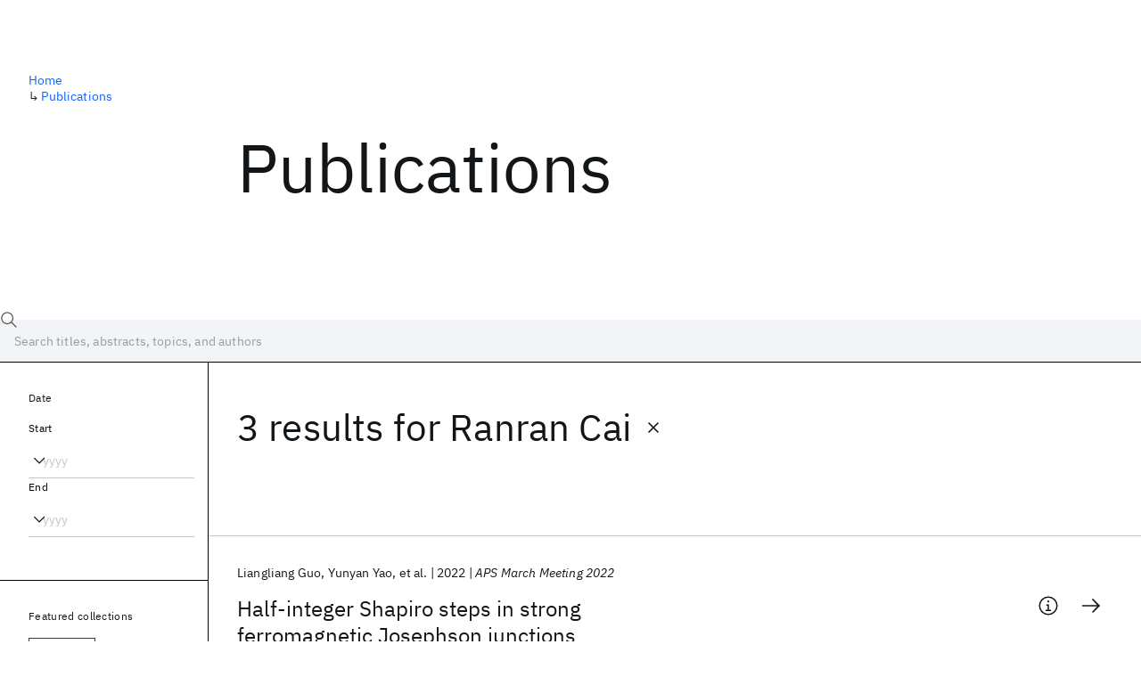

--- FILE ---
content_type: application/javascript; charset=UTF-8
request_url: https://research.ibm.com/_next/static/chunks/8230-146887a2be142eea.js
body_size: 2345
content:
(self.webpackChunk_N_E=self.webpackChunk_N_E||[]).push([[8230],{10118:(e,t,r)=>{"use strict";Object.defineProperty(t,"__esModule",{value:!0}),Object.defineProperty(t,"getDomainLocale",{enumerable:!0,get:function(){return l}});let n=r(54968);function l(e,t,l,u){{let o=r(52754).normalizeLocalePath,f=r(42133).detectDomainLocale,a=t||o(e,l).detectedLocale,c=f(u,void 0,a);if(c){let t="http"+(c.http?"":"s")+"://",r=a===c.defaultLocale?"":"/"+a;return""+t+c.domain+(0,n.normalizePathTrailingSlash)(""+r+e)}return!1}}("function"==typeof t.default||"object"==typeof t.default&&null!==t.default)&&void 0===t.default.__esModule&&(Object.defineProperty(t.default,"__esModule",{value:!0}),Object.assign(t.default,t),e.exports=t.default)},48230:(e,t,r)=>{e.exports=r(56358)},51112:(e,t,r)=>{"use strict";Object.defineProperty(t,"__esModule",{value:!0}),Object.defineProperty(t,"useMergedRef",{enumerable:!0,get:function(){return l}});let n=r(14232);function l(e,t){let r=(0,n.useRef)(null),l=(0,n.useRef)(null);return(0,n.useCallback)(n=>{if(null===n){let e=r.current;e&&(r.current=null,e());let t=l.current;t&&(l.current=null,t())}else e&&(r.current=u(e,n)),t&&(l.current=u(t,n))},[e,t])}function u(e,t){if("function"!=typeof e)return e.current=t,()=>{e.current=null};{let r=e(t);return"function"==typeof r?r:()=>e(null)}}("function"==typeof t.default||"object"==typeof t.default&&null!==t.default)&&void 0===t.default.__esModule&&(Object.defineProperty(t.default,"__esModule",{value:!0}),Object.assign(t.default,t),e.exports=t.default)},51482:(e,t)=>{"use strict";Object.defineProperty(t,"__esModule",{value:!0}),Object.defineProperty(t,"errorOnce",{enumerable:!0,get:function(){return r}});let r=e=>{}},52754:(e,t,r)=>{"use strict";Object.defineProperty(t,"__esModule",{value:!0}),Object.defineProperty(t,"normalizeLocalePath",{enumerable:!0,get:function(){return n}});let n=(e,t)=>r(83847).normalizeLocalePath(e,t);("function"==typeof t.default||"object"==typeof t.default&&null!==t.default)&&void 0===t.default.__esModule&&(Object.defineProperty(t.default,"__esModule",{value:!0}),Object.assign(t.default,t),e.exports=t.default)},55445:(e,t,r)=>{"use strict";Object.defineProperty(t,"__esModule",{value:!0}),Object.defineProperty(t,"useIntersection",{enumerable:!0,get:function(){return a}});let n=r(14232),l=r(21112),u="function"==typeof IntersectionObserver,o=new Map,f=[];function a(e){let{rootRef:t,rootMargin:r,disabled:a}=e,c=a||!u,[i,s]=(0,n.useState)(!1),d=(0,n.useRef)(null),p=(0,n.useCallback)(e=>{d.current=e},[]);return(0,n.useEffect)(()=>{if(u){if(c||i)return;let e=d.current;if(e&&e.tagName)return function(e,t,r){let{id:n,observer:l,elements:u}=function(e){let t,r={root:e.root||null,margin:e.rootMargin||""},n=f.find(e=>e.root===r.root&&e.margin===r.margin);if(n&&(t=o.get(n)))return t;let l=new Map;return t={id:r,observer:new IntersectionObserver(e=>{e.forEach(e=>{let t=l.get(e.target),r=e.isIntersecting||e.intersectionRatio>0;t&&r&&t(r)})},e),elements:l},f.push(r),o.set(r,t),t}(r);return u.set(e,t),l.observe(e),function(){if(u.delete(e),l.unobserve(e),0===u.size){l.disconnect(),o.delete(n);let e=f.findIndex(e=>e.root===n.root&&e.margin===n.margin);e>-1&&f.splice(e,1)}}}(e,e=>e&&s(e),{root:null==t?void 0:t.current,rootMargin:r})}else if(!i){let e=(0,l.requestIdleCallback)(()=>s(!0));return()=>(0,l.cancelIdleCallback)(e)}},[c,r,t,i,d.current]),[p,i,(0,n.useCallback)(()=>{s(!1)},[])]}("function"==typeof t.default||"object"==typeof t.default&&null!==t.default)&&void 0===t.default.__esModule&&(Object.defineProperty(t.default,"__esModule",{value:!0}),Object.assign(t.default,t),e.exports=t.default)},56358:(e,t,r)=>{"use strict";Object.defineProperty(t,"__esModule",{value:!0}),!function(e,t){for(var r in t)Object.defineProperty(e,r,{enumerable:!0,get:t[r]})}(t,{default:function(){return M},useLinkStatus:function(){return m}});let n=r(63732),l=r(37876),u=n._(r(14232)),o=r(58004),f=r(65790),a=r(359),c=r(1033),i=r(89266),s=r(54387),d=r(55445),p=r(10118),b=r(69011),y=r(51112);r(51482);let h=new Set;function v(e,t,r,n){if((0,f.isLocalURL)(t)){if(!n.bypassPrefetchedCheck){let l=t+"%"+r+"%"+(void 0!==n.locale?n.locale:"locale"in e?e.locale:void 0);if(h.has(l))return;h.add(l)}e.prefetch(t,r,n).catch(e=>{})}}function _(e){return"string"==typeof e?e:(0,a.formatUrl)(e)}let g=u.default.forwardRef(function(e,t){let r,n,{href:a,as:h,children:g,prefetch:j=null,passHref:m,replace:M,shallow:P,scroll:O,locale:C,onClick:k,onNavigate:L,onMouseEnter:x,onTouchStart:E,legacyBehavior:R=!1,...w}=e;r=g,R&&("string"==typeof r||"number"==typeof r)&&(r=(0,l.jsx)("a",{children:r}));let S=u.default.useContext(s.RouterContext),I=!1!==j,{href:T,as:D}=u.default.useMemo(()=>{if(!S){let e=_(a);return{href:e,as:h?_(h):e}}let[e,t]=(0,o.resolveHref)(S,a,!0);return{href:e,as:h?(0,o.resolveHref)(S,h):t||e}},[S,a,h]),z=u.default.useRef(T),U=u.default.useRef(D);R&&(n=u.default.Children.only(r));let A=R?n&&"object"==typeof n&&n.ref:t,[K,N,H]=(0,d.useIntersection)({rootMargin:"200px"}),q=u.default.useCallback(e=>{(U.current!==D||z.current!==T)&&(H(),U.current=D,z.current=T),K(e)},[D,T,H,K]),B=(0,y.useMergedRef)(q,A);u.default.useEffect(()=>{S&&N&&I&&v(S,T,D,{locale:C})},[D,T,N,C,I,null==S?void 0:S.locale,S]);let F={ref:B,onClick(e){R||"function"!=typeof k||k(e),R&&n.props&&"function"==typeof n.props.onClick&&n.props.onClick(e),S&&(e.defaultPrevented||function(e,t,r,n,l,u,o,a,c){let{nodeName:i}=e.currentTarget;if(!("A"===i.toUpperCase()&&function(e){let t=e.currentTarget.getAttribute("target");return t&&"_self"!==t||e.metaKey||e.ctrlKey||e.shiftKey||e.altKey||e.nativeEvent&&2===e.nativeEvent.which}(e)||e.currentTarget.hasAttribute("download"))){if(!(0,f.isLocalURL)(r)){l&&(e.preventDefault(),location.replace(r));return}e.preventDefault(),(()=>{if(c){let e=!1;if(c({preventDefault:()=>{e=!0}}),e)return}let e=null==o||o;"beforePopState"in t?t[l?"replace":"push"](r,n,{shallow:u,locale:a,scroll:e}):t[l?"replace":"push"](n||r,{scroll:e})})()}}(e,S,T,D,M,P,O,C,L))},onMouseEnter(e){R||"function"!=typeof x||x(e),R&&n.props&&"function"==typeof n.props.onMouseEnter&&n.props.onMouseEnter(e),S&&v(S,T,D,{locale:C,priority:!0,bypassPrefetchedCheck:!0})},onTouchStart:function(e){R||"function"!=typeof E||E(e),R&&n.props&&"function"==typeof n.props.onTouchStart&&n.props.onTouchStart(e),S&&v(S,T,D,{locale:C,priority:!0,bypassPrefetchedCheck:!0})}};if((0,c.isAbsoluteUrl)(D))F.href=D;else if(!R||m||"a"===n.type&&!("href"in n.props)){let e=void 0!==C?C:null==S?void 0:S.locale;F.href=(null==S?void 0:S.isLocaleDomain)&&(0,p.getDomainLocale)(D,e,null==S?void 0:S.locales,null==S?void 0:S.domainLocales)||(0,b.addBasePath)((0,i.addLocale)(D,e,null==S?void 0:S.defaultLocale))}return R?u.default.cloneElement(n,F):(0,l.jsx)("a",{...w,...F,children:r})}),j=(0,u.createContext)({pending:!1}),m=()=>(0,u.useContext)(j),M=g;("function"==typeof t.default||"object"==typeof t.default&&null!==t.default)&&void 0===t.default.__esModule&&(Object.defineProperty(t.default,"__esModule",{value:!0}),Object.assign(t.default,t),e.exports=t.default)}}]);